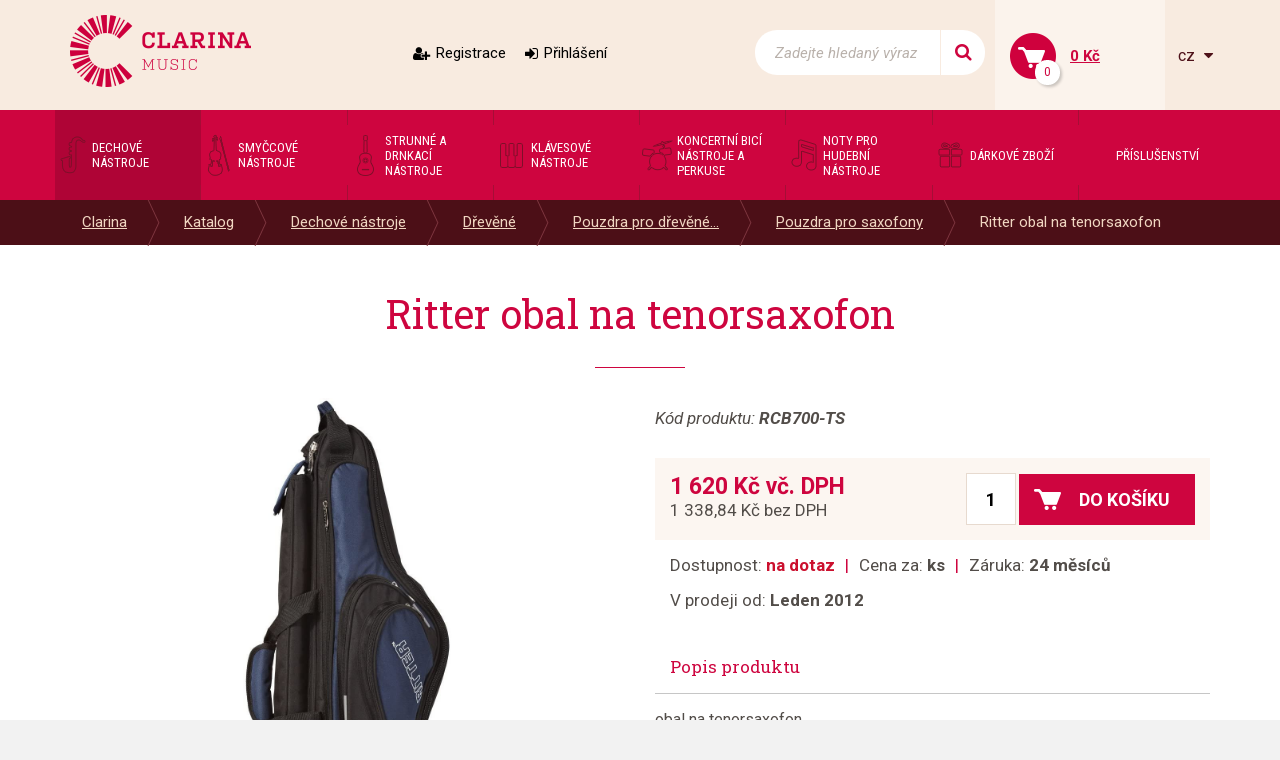

--- FILE ---
content_type: text/html; charset=utf-8
request_url: https://www.clarina.cz/ritter-obal-na-tenorsaxofon
body_size: 5871
content:
<!DOCTYPE HTML>
<html>
<head>
	<meta charset="utf-8">
	<title>Ritter obal na tenorsaxofon - Clarina</title>
	<meta name="description" content="obal na tenorsaxofon 

*dvoubarevné provedení 
*20mm polstrování s velkou hustotou 
*přídavné tuhé panely pro extra ochranu 
*interiér z hlubokého měkkého sametu 
*vyrobeno z kvalitního nepromokavého...">
    <meta name="keywords" content="Ritter obal na tenorsaxofon">
	<meta name="author" content="Clarina.cz">
	<meta name="robots" content="index, follow">
	
	<link rel="shortcut icon" href="/layout/img/favicon.ico" type="image/x-icon">
	
    <meta name="viewport" content="width=device-width, initial-scale=1">



    <link rel="stylesheet" href="/layout/css/project.css?v=eb458054914907d620c0e0ee9f1b5dbd" />

		<!-- Mootools -->
            <script src="/engine/js/MooTools/mootools-1.4.5.core.js?v=eb458054914907d620c0e0ee9f1b5dbd" type="text/javascript"></script>
            <script src="/engine/js/MooTools/mootools-1.4.5.more.js?v=eb458054914907d620c0e0ee9f1b5dbd" type="text/javascript"></script>

        <script src="/engine/js/MooTools/4Moo1/UI/UI.js?v=eb458054914907d620c0e0ee9f1b5dbd" type="text/javascript"></script>
        <script src="/engine/js/MooTools/4Moo1/UI/DragDropEnhance.js?v=eb458054914907d620c0e0ee9f1b5dbd" type="text/javascript"></script>

		<!-- UI -->
            <script src="/engine/js/MooTools/4Moo1/UI/PopUpHTML.js?v=eb458054914907d620c0e0ee9f1b5dbd" type="text/javascript"></script>

            <script src="/engine/js/MooTools/_ui/_ui.js?v=eb458054914907d620c0e0ee9f1b5dbd" type="text/javascript"></script>
            <script src="/engine/js/MooTools/_ui/_ui.Loading.js?v=eb458054914907d620c0e0ee9f1b5dbd" type="text/javascript"></script>
            <script src="/engine/js/MooTools/_ui/_ui.ImagePreloader.js?v=eb458054914907d620c0e0ee9f1b5dbd" type="text/javascript"></script>
            <script src="/engine/js/MooTools/_ui/_ui.ContentToggler.js?v=eb458054914907d620c0e0ee9f1b5dbd" type="text/javascript"></script>
            <script src="/engine/js/MooTools/_ui/_ui.TabView.js?v=eb458054914907d620c0e0ee9f1b5dbd" type="text/javascript"></script>
            
            <script src="/engine/js/MooTools/_ui/_ui.AjaxLoad.js?v=eb458054914907d620c0e0ee9f1b5dbd" type="text/javascript"></script>
            <script src="/engine/js/MooTools/_ui/_ui.AjaxLoad.PopupHtml.js?v=eb458054914907d620c0e0ee9f1b5dbd" type="text/javascript"></script>
			
            <script src="/engine/js/MooTools/_ui/_ui.Slider.js?v=eb458054914907d620c0e0ee9f1b5dbd" type="text/javascript"></script>
            <script src="/engine/js/MooTools/_ui/_ui.Sliders.js?v=eb458054914907d620c0e0ee9f1b5dbd" type="text/javascript"></script>
			
			<script src="/engine/js/MooTools/_ui/_ui.SlideshowSwipe.js?v=eb458054914907d620c0e0ee9f1b5dbd" type="text/javascript"></script>
            <script src="/engine/js/MooTools/_ui/_ui.Slideshow.js?v=eb458054914907d620c0e0ee9f1b5dbd" type="text/javascript"></script>


            <script src="/libs/cerabox/cerabox.min.js?v=eb458054914907d620c0e0ee9f1b5dbd" type="text/javascript"></script>
			<link rel="stylesheet" href="/libs/cerabox/style/cerabox.css">


            <script src="/engine/js/MooTools/_fv.js?v=eb458054914907d620c0e0ee9f1b5dbd" type="text/javascript"></script>

			<script type="text/javascript">
				_fvSetString(FV_ERROR_REQUIRED, "Povinná položka.");
				_fvSetString(FV_ERROR_MIN, "Nedostatečný počet znaků (min. 0).");
				_fvSetString(FV_ERROR_MAX, "Příliš mnoho znaků (max. 0).");
				_fvSetString(FV_ERROR_NUMERIC, "Pole může obsahovat pouze číslice.");
				_fvSetString(FV_ERROR_ALPHA, "Pole může obsahovat pouze znaky.");
				_fvSetString(FV_ERROR_PATTERN, "Nesprávný tvar.");
				_fvSetString(FV_ERROR_EQUALWITH, "Hodnoty se neshodují.");
				_fvSetString(FV_ERROR_AJAX, "Nesprávná hodnota.");
				_fvSetString(FV_ERROR_MINVALUE, "Hodnota je menší než povolená hodnota 0.");
				_fvSetString(FV_ERROR_MAXVALUE, "Hodnota je větší než povolená hodnota 0.");
				_fvSetString(FV_ERROR_PHONE, "Nesprávný tvar telefonu.");
				_fvSetString(FV_ERROR_DATE, "Nesprávný tvar datumu.");
				_fvSetString(FV_ERROR_URL, "Nesprávný tvar adresy.");
				_fvSetString(FV_ERROR_EMAIL, "Nesprávný tvar emailu.");
                _fvSetString(FV_ERROR_STREETWITHNUMBER, "Je třeba zadat ulici včetně čísla popisného.");
			</script>
		
        <script src="/engine/js/MooTools/4Moo1/UI/SuggestionHTML.js?v=eb458054914907d620c0e0ee9f1b5dbd" type="text/javascript"></script>
		
        <link rel="stylesheet" href="/libs/formular/Formular.css">
        <script src="/libs/formular/Formular.js?v=eb458054914907d620c0e0ee9f1b5dbd" type="text/javascript"></script>

    <script src="/engine/js/init.js?v=eb458054914907d620c0e0ee9f1b5dbd" type="text/javascript"></script>
    <script src="/engine/js/MooTools/4Moo1/UI/Rating.js?v=eb458054914907d620c0e0ee9f1b5dbd" type="text/javascript"></script>
	
</head>
<body>
<script>

        "product"
        6599

    window.dataLayer = window.dataLayer || [];
    dataLayer.push({
      'ecomm_prodid' : [6599],
      'ecomm_pagetype' : "product",
      'ecomm_totalvalue' : ""
    });
</script>

<noscript><iframe src="//www.googletagmanager.com/ns.html?id=GTM-KQJRL4"
height="0" width="0" style="display:none;visibility:hidden"></iframe></noscript>
<script>(function(w,d,s,l,i){w[l]=w[l]||[];w[l].push({'gtm.start':
new Date().getTime(),event:'gtm.js'});var f=d.getElementsByTagName(s)[0],
j=d.createElement(s),dl=l!='dataLayer'?'&l='+l:'';j.async=true;j.src=
'//www.googletagmanager.com/gtm.js?id='+i+dl;f.parentNode.insertBefore(j,f);
})(window,document,'script','dataLayer',"GTM-KQJRL4");</script>


<div class="site_header" id="top">
	<div class="container">
					<a href="/" class="logo">
				<img src="/layout/img/theme/logo.png" alt="Clarina" />
			</a>
							<div class="sidebox login box17">
	<div class="inside">
					<a class="register" href="/registrace">Registrace</a>
			<a class="login" href="/prihlaseni" id="idLoginBoxLogin">Přihlášení</a>
			</div>
</div>


<script src="/engine/js/MooTools/4Moo1/UI/Login.js?v=eb458054914907d620c0e0ee9f1b5dbd"></script>
<script>//<![CDATA[
	new Login(
	{
		sidebox:
		{
			btLogin: $('idLoginBoxLogin'),
			btLogout: $('idLoginBoxLogout')
		}
	});
//]]></script>
<script>
	(function(){
		var box = $('idForgotPwdBox');
		if(box) {
			$('idForgotPwdBox').addEvent('click', function(event) {
				event.stop();
				var popup = new _ui.AjaxLoad.PopupHtml(
				{
					element: $('idForgotPwdBox'),
					url: $('idForgotPwdBox').get('href'),
					onSuccess: function(response, hPopup, hReq)
					{
					}
				});
				popup.send();
			});
		}
	})();
</script><div class="sidebox search box18">
	<div class="inside">
		<form method="post" action="/vyhledavani">
			<div class="ui-item-fulltext">
				<input class="text" type="text" name="seastr" value="" autocomplete="off" placeholder="Zadejte hledaný výraz" />
			</div>
			<button title="Side_search_search"></button>
		</form>
	</div>
</div>

	<script>//<![CDATA[
		window.addEvent('domready', function(){
			var ld = new Element('div');
			ld.adopt(new Element('img', {'src': '/layout/img/ui/loading.suggestion.gif'}));
			ld.adopt(new Element('div', {'class': 'text', html: 'Probíhá načítání výsledků, <br/>čekejte prosím.'}));

			var elISearch;
			if(elISearch = $(document).getElement('.sidebox.search input[name=seastr]'))
			{
				new SuggestionHTML(elISearch,
				{
					'url': '/vyhledavani',
					'imgLoadingSrc': '/layout/img/ui/loading.suggestion.gif',
					useLoadingBox: true,
					loadingElement: ld
				});
			}
		});
	//]]></script>
<div class="sidebox basket box19" data-reload="/basket?ajax=1">
	<div class="inside">
	<a class="basklink" title="Váš košík" href="/kosik">
		<div class="count">
			0		</div>
		<div class="price">
			0 Kč		</div>
	</a>
	
</div>
</div><div class="langswitch">
						<a class="actual" onclick="this.getParent().toggleClass('opened');">
				cz
			</a>
										<ul>
		            <li class="item lang-cz active"><a href="https://www.clarina.cz">Česky</a></li>
		            <li class="item lang-sk"><a href="https://www.clarina.sk">Slovensky</a></li>
		            <li class="item lang-de"><a href="https://www.clarina.cz/de/">Německy</a></li>
			</ul>
</div>			</div>
</div>
<nav class="site_menu">
	<div class="container">
					<div class="menu_prod0 sidebox box1">
		<a class="hotdog" onclick="this.getParent().toggleClass('opened');">Kategorie</a>
	<ul>
			<li class="item1 active">
			<a href="/dechove-nastroje/">
				<div style="background-image:url(/data/imgauto/3/3/menu_dechove.png)"></div>
				<span>Dechové nástroje</span>
			</a>
					</li>
			<li class="item2 ">
			<a href="/smyccove-nastroje/">
				<div style="background-image:url(/data/imgauto/3/3/menu_smyccove.png)"></div>
				<span>Smyčcové nástroje</span>
			</a>
					</li>
			<li class="item3 ">
			<a href="/strunne-a-drnkaci-nastroje/">
				<div style="background-image:url(/data/imgauto/3/3/menu_strune-drnkaci.png)"></div>
				<span>Strunné a drnkací nástroje</span>
			</a>
					</li>
			<li class="item4 ">
			<a href="/klavesove-nastroje/">
				<div style="background-image:url(/data/imgauto/3/3/menu_klavesove.png)"></div>
				<span>Klávesové nástroje</span>
			</a>
					</li>
			<li class="item5 ">
			<a href="/koncertni-bici-nastroje-a-perkuse/">
				<div style="background-image:url(/data/imgauto/3/3/menu_bici-perkuse.png)"></div>
				<span>Koncertní bicí nástroje a perkuse</span>
			</a>
					</li>
			<li class="item6 ">
			<a href="/noty-pro-hudebni-nastroje/">
				<div style="background-image:url(/data/imgauto/3/3/menu_noty.png)"></div>
				<span>Noty pro hudební nástroje</span>
			</a>
					</li>
			<li class="item7 ">
			<a href="/darkove-zbozi/">
				<div style="background-image:url(/data/imgauto/3/3/menu_darky.png)"></div>
				<span>Dárkové zboží</span>
			</a>
					</li>
			<li class="item8 ">
			<a href="/prislusenstvi/-44">
				<div ></div>
				<span>Příslušenství</span>
			</a>
					</li>
		</ul>
</div>			</div>
</nav>
	<nav class="site_pagepath">
		<div class="container">
			<ul>
                        <li >
				<a href="/" title="Clarina" title="Clarina">Clarina</a>
							</li>
                    <li >
				<a href="/katalog" title="Katalog" title="Katalog">Katalog</a>
							</li>
                    <li >
				<a href="/dechove-nastroje/" title="Dechové nástroje" title="Dechové nástroje">Dechové nástroje</a>
							</li>
                    <li >
				<a href="/drevene/" title="Dřevěné" title="Dřevěné">Dřevěné</a>
							</li>
                    <li >
				<a href="/pouzdra-pro-drevene-dechove-nastroje/" title="Pouzdra pro dřevěné dechové nástroje" title="Pouzdra pro dřevěné dechové nástroje">Pouzdra pro dřevěné...</a>
							</li>
                    <li >
				<a href="/pouzdra-pro-saxofony/-2" title="Pouzdra pro saxofony" title="Pouzdra pro saxofony">Pouzdra pro saxofony</a>
							</li>
                    <li >
				<a href="/ritter-obal-na-tenorsaxofon" title="Ritter obal na tenorsaxofon" title="Ritter obal na tenorsaxofon">Ritter obal na tenorsaxofon</a>
							</li>
            </ul>

<script>
window.addEvent('click', function(e){
	if(e.target.hasClass('pagepath_toggler') || e.target.getParent('.subs_window') || e.target.hasClass('subs_window')){
		return;
	}
	else{
		document.getElements('.subs_window').getParent().removeClass('opened');
	}
});

</script>		</div>
	</nav>
	<div class="site_content">
		<div class="container">
			<a href="#top" class="jump_up"></a>
			
<script src="/engine/js/MooTools/_ui/_ui.HoverGallery.js" type="text/javascript"></script>
<script src="/engine/js/MooTools/4Moo1/Shop/Basket.js?v=eb458054914907d620c0e0ee9f1b5dbd"></script>

<div id="product_detail_content">
    <div class="product_detail">
		<h1>Ritter obal na tenorsaxofon</h1>
	<div class="row">
		<div class="images col-lg-6 col-md-6 col-sm-12 col-xs-12">
			<div class="css_slideshow_box">
				<div id="ui_hovergallery">
										<div class="slide">
						<a href="/data/imgauto/2/0/Ritter%20RCB700-TS%20BUM.jpg" rel="lightbox">
							<div class="wrapper">
								<img src="/data/imgauto/2/0/Ritter%20RCB700-TS%20BUM.jpg" data-largeSrc="/data/imgauto/2/0/Ritter%20RCB700-TS%20BUM.jpg" alt="Ritter obal na tenorsaxofon" />
							</div>
						</a>
					</div>
										<div class="slide">
						<a href="/data/imgauto/2/0/Ritter%20RCB700-TS%20BST.jpg" rel="lightbox">
							<div class="wrapper">
								<img src="/data/imgauto/2/0/Ritter%20RCB700-TS%20BST.jpg" data-largeSrc="/data/imgauto/2/0/Ritter%20RCB700-TS%20BST.jpg" alt="Ritter obal na tenorsaxofon" />
							</div>
						</a>
					</div>
										<div class="slide">
						<a href="/data/imgauto/2/0/Ritter%20RCB700-TS%20BRB.jpg" rel="lightbox">
							<div class="wrapper">
								<img src="/data/imgauto/2/0/Ritter%20RCB700-TS%20BRB.jpg" data-largeSrc="/data/imgauto/2/0/Ritter%20RCB700-TS%20BRB.jpg" alt="Ritter obal na tenorsaxofon" />
							</div>
						</a>
					</div>
									</div>
				<ul id="ui_hovergallery_menu">
					<li data-rel="1"><a href="/data/imgauto/2/0/Ritter%20RCB700-TS%20BUM.jpg" rel="lightbox"><img src="/data/imgauto/2/101/Ritter%20RCB700-TS%20BUM.jpg" alt="Ritter obal na tenorsaxofon" /></a></li>
										<li data-rel="2"><a href="/data/imgauto/2/0/Ritter%20RCB700-TS%20BST.jpg" rel="lightbox"><img src="/data/imgauto/2/101/Ritter%20RCB700-TS%20BST.jpg" alt="Ritter obal na tenorsaxofon" /></a></li>
										<li data-rel="3"><a href="/data/imgauto/2/0/Ritter%20RCB700-TS%20BRB.jpg" rel="lightbox"><img src="/data/imgauto/2/101/Ritter%20RCB700-TS%20BRB.jpg" alt="Ritter obal na tenorsaxofon" /></a></li>
										
				</ul>
			</div>
		</div>
		<div class="texts col-lg-6 col-md-6 col-sm-12 col-xs-12">
							<div class="code">Kód produktu: <span>RCB700-TS</span></div>
			
			<div class="price_buy">
				<div class="prices">
											<div class="main">1 620 Kč  vč. DPH</div>
						<div class="secondary">1 338,84 Kč  bez DPH</div>
									</div>
									<form class="buy" action="/kosik?action=addpost" method="post" id="idBasketForm">
						<input type="text" name="counts[6599]" value="1" />
						<button type="submit"><span>Do košíku</span></button>
					</form>
							</div>
			<div class="info first">
				<div>Dostupnost: <strong><span class="store-n">na dotaz</span></strong></div>
                                    <div>Cena za: <strong>ks</strong></div>
                				<div>Záruka: <strong>24 měsíců</strong></div>
			</div>
		
							<div class="info">
					<div>V prodeji od: <strong>Leden 2012</strong></div>
				</div>
						
                                        			
					
							<div class="desc js-desc-target articles_page long">
					<h2 class="product_desc_title">Popis produktu</h2>
					<div class="inside">
																			obal na tenorsaxofon <br />
<br />
*dvoubarevné provedení <br />
*20mm polstrování s velkou hustotou <br />
*přídavné tuhé panely pro extra ochranu <br />
*interiér z hlubokého měkkého sametu <br />
*vyrobeno z kvalitního nepromokavého polyesteru <br />
*nastavitelné, polstrované a odnímatelné popruhy na záda <br />
*chromovaný hardware <br />
*integrovaná kapsa na mobil <br />
*základna a vršek obalu odolný proti oděru <br />
*stylové a komfortní držadlo <br />
*oboustranné zipy s chromovou visačkou Ritter <br />
*kovový znak Ritter v chromu <br />
*zapínací kapsičky na příslušenství <br />
*měkká nylonová podšívka, odolná proti poškrábání <br />
*gumové výstupky pro tlumení nárazů <br />
*barvy: BST černá/ocelově šedá, BUM černá/ultramarinová modř, BRB černá/malinová
							<br />
											</div>

											<a class="show_more js-desc-toggler" data-more="Zobrazit více" data-less="Zobrazit méně"></a>
						<script>
							$$(".js-desc-toggler").addEvent("click",function(){
								$$(".js-desc-target").toggleClass("opened");
							});
						</script>
					
				</div>
											
		</div>
	</div>
	
</div>


</div>

<script>
	$(window).addEvent('domready',function(){

                    var imageMagnifierGallery = null;
        

		var eLd = new Element('div', {'class':'loading'});
		eLd.adopt(new Element('img', {'src': '/layout/img/ui/loading.gif'}));
		eLd.adopt(new Element('div', {'class': 'text', html: 'Probíhá přidání zboží do košíku.'}));

		var basketManager = new Basket.AddManager({
			'formSelector': 'form.buy',
			'loadingElement': eLd
		});

            });

</script>

<script>//<![CDATA[
            $('product_detail_content').addEvent('click:relay(#idRecommend)', function(event)
        {
            event.stop();
            new _ui.AjaxLoad.PopupHtml(
            {
                url: this.get('href'),
                onSuccess: function(response, hPopup, hReq)
                {
                    if(response.html)
                    {
                        if(hPopup.elWindow.getElement('input[type="submit"]'))
                        {
                            hPopup.elWindow.getElement('input[type="submit"]').addEvent('click', function(hReq)
                            {
                                hReq.addParamsForm(this.getElement('form'));
                                hReq.sendUrl(hReq.getUrl()+'&action=def');
                                return false;
                            }.bind(hPopup.elWindow, hReq));
                        }
                    }

                    hPopup.historyRemoveLast();
                }
            }).send();

            return false;
        });
    //]]></script>		</div>
	</div>


	<div class="site_jump_up">
		<div class="container">
			<a href="#top" class="jump_up"></a>
		</div>
	</div>

<div class="site_footer">
	<div class="content">
		<div class="inside">
							<div class="sidebox text0 box31">
	<div class="inside">
				<h2><span style="color:#FFFFFF;">CLARINA MUSIC</span></h2>

<p><span style="color:#FFFFFF;"><strong>OD Vágner</strong><br />
Česká 16 -&nbsp;4. patro výtahem nebo po schodech<br />
602 00 Brno, Česká republika</span></p>

<p>&nbsp;</p>

<p><a href="tel:+420603462510"><span style="color:#FFFFFF;">+420&nbsp;739 477&nbsp;786</span></a><span style="color:#FFFFFF;">&nbsp;- prodejna</span><br />
<a href="mailto:info@clarina.cz"><span style="color:#FFFFFF;">prodejna@clarina.cz</span></a></p>

<p>&nbsp;</p>

<p><a href="tel:+420603462510"><span style="color:#FFFFFF;">+420 603 462 510</span></a><span style="color:#FFFFFF;">&nbsp;- majitel firmy</span><br />
<a href="mailto:info@clarina.cz"><span style="color:#FFFFFF;">info@clarina.cz</span></a><span style="color:#FFFFFF;">&nbsp; &nbsp; &nbsp; &nbsp; &nbsp;</span></p>

<p><span style="color:#FFFFFF;">&nbsp; &nbsp; &nbsp; &nbsp;</span></p>

<p><span style="color:#FFFFFF;"><font face="Arial"><strong><font style="font-size: 9pt;">Po-Pá&nbsp; &nbsp;&nbsp;</font></strong><font style="font-size: 9pt;">9:00 – 18:00 hod. (24.12.2025 - 4.1.2026 zavřeno)</font></font><br />
<strong style="font-family: Arial;">So&nbsp; &nbsp; &nbsp; &nbsp; &nbsp;</strong><font style="font-family: Arial; font-size: 9pt;">9:00 – 12:30 hod.</font><br />
<font style="font-size: 9pt; font-family: Arial;"><strong>Ne&nbsp; &nbsp; &nbsp; &nbsp; &nbsp;&nbsp;</strong>Zavřeno</font></span></p>

<p><span style="color:#FFFFFF;">V urgentních případech volejte 603 462 510</span></p>

	</div>
</div>					</div>
	</div>
	<div class="map"></div>
</div>
<div class="site_footer_menu">
	<div class="container">
		<div class="row">
							<div class="payment_method col-lg-3 col-md-6 col-sm-6 col-xs-12">
	<h2>Platební metody</h2>
	<div class="inside">
				<p><img alt="" src="/data/editor/image/_dev/payment_methods.png" style="width: 153px; height: 67px;" /></p>

<p><img alt="" src="/data/editor/image/_dev/EET.jpg" style="width: 153px; height: 108px;" /></p>

<p>&nbsp;</p>

	</div>
</div><div class="footer_menu col-lg-5 col-md-12 col-sm-12 col-xs-12">
		<div class="row">
					<nav class="col-lg-6 col-md-6 col-sm-6 col-xs-12">
				<h2>Důležité informace</h2>
									<ul>
													<li>
								<a href="/dulezite-informace/jak-nakupovat">Jak nakupovat</a>
							</li>
													<li>
								<a href="/dulezite-informace/obchodni-podminky">Obchodní podmínky</a>
							</li>
													<li>
								<a href="/dulezite-informace/reklamace-zavady-po-prvnim-pouziti">Reklamace závady po prvním použití</a>
							</li>
													<li>
								<a href="/dulezite-informace/reklamacni-formular">Reklamační formulář</a>
							</li>
											</ul>
							</nav>
					<nav class="col-lg-6 col-md-6 col-sm-6 col-xs-12">
				<h2>O společnosti</h2>
									<ul>
													<li>
								<a href="/o-spolecnosti/o-nas">O nás</a>
							</li>
													<li>
								<a href="/o-spolecnosti/sluzby">Služby</a>
							</li>
													<li>
								<a href="/o-spolecnosti/kontakty">Kontakty</a>
							</li>
											</ul>
							</nav>
			</div>
</div>						<div class="social_networks col-lg-4 col-md-6 col-sm-6 col-xs-12">
				<div class="title">Sledujte nás na</div>
				<a href="https://www.facebook.com/ClarinaMusic/" target="_blank" class="facebook"></a>
				<a href="https://www.instagram.com/clarina.brno/" target="_blank" class="instagram"></a>
				<!--<a href="#" target="_blank" class="youtube"></a>-->
			</div>
		</div>
	</div>
</div>
<div class="site_copy">
	<div class="container">
		&copy; 2008-2026, Všechna práva vyhrazena, <strong>Clarina&nbsp;Music</strong>, Česká&nbsp;9, 602&nbsp;00&nbsp;Brno
	</div>
</div>

</div>
<script type="text/javascript" src="/libs/skrollr/skrollr.js"></script>
<script type="text/javascript" src="/libs/lazyload/lazyload.js"></script>
<script type="text/javascript">
	window.addEvent('domready', function() {
		skrollr.init({          
            forceHeight: false,
			mobileCheck: function() {
				//hack - forces mobile version to be off
				return false;
			}
		});
		
		
		var lazyloader = new LazyLoad({ 
			range: 200, 
			realSrcAttribute: "data-src", 
			useFade: true, 
			elements: 'img[data-src]', 
			container: window
			
			
		}); 
	});
</script>


</body>
</html>

--- FILE ---
content_type: application/javascript
request_url: https://www.clarina.cz/engine/js/MooTools/_ui/_ui.ImagePreloader.js?v=eb458054914907d620c0e0ee9f1b5dbd
body_size: 365
content:
/**
 * Class _ui.ImagePreloader
 * 
 * @extends _ui
 * 
 * Preloader obrazku (paralelni)
 */
_ui.ImagePreloader = new Class(
{
	Extends: _ui,	
	
	images: null,
	count: 0,
	loaded: 0,

	options:
	{
		images: null,
		completeEffect: true,
		loadingOptions:
		{
			enabled: true,						
			container: null
		},
		onItemComplete: function(item){},
		onComplete: function(){}
		
	},	
	
	initialize: function(opts)
	{
		this.parent(opts);
		
		this.images = new Array();
		this.enumImages(this.options.images);
	
		
		this.count     = this.images.length;
		this.notloaded = 0;

		if(this.count)
		{
			for(var i=0; i<this.count; i++)
			{
				var item = 
				{
					image: this.images[i],
					hLoading: null,
					fxMorph: null
				};
				item.fxMorph = new Fx.Morph(item.image);
				item.fxMorph.set({opacity: 0});					

				if(item.image.complete)
				{
					this.itemLoaded(item);
				}
				else
				{
					var parent = item.image.getParent();
					if(parent.get('tag')=='a') parent = parent.getParent();
					parent.setStyle('position','relative');
					this.options.loadingOptions.container = parent;
					
					item.hLoading = new _ui.Loading(this.options.loadingOptions);
					item.hLoading.start();
					item.image.addEvent('load', function(item)
					{								
						this.itemLoaded(item);
						item.hLoading.stop();
					}.bind(this, item));					
				}
			}				
		}
		else
			this.options.onComplete();			
	},

	getLoadedCount: function()
	{
		var notloaded = 0;
		for(var i=0; i<this.count; i++)
			if(!this.images[i].complete) notloaded++;

		return notloaded;
	},

	enumImages: function(images)
	{
		var imgs = images;
		
		for(var i=0; i<imgs.length; i++)
		{
			if(typeOf(imgs[i])=='array' || typeOf(imgs[i])=='elements')
				this.enumImages(imgs[i]);
			else
				this.images.push(imgs[i]);					
		}	
	},
	
	itemLoaded: function(item)
	{
		if(this.options.completeEffect)	item.fxMorph.start({opacity: [0,1]});
		else item.fxMorph.set({opacity: 1});
		this.options.onItemComplete(item);
		if(++this.notloaded>=this.count)
			this.options.onComplete();		
	}
});


--- FILE ---
content_type: application/javascript
request_url: https://www.clarina.cz/libs/cerabox/cerabox.min.js?v=eb458054914907d620c0e0ee9f1b5dbd
body_size: 5854
content:
(function(window){window.CeraBox=new Class({version:"1.3.7",Implements:[Options],boxWindow:null,collection:[],currentItem:0,options:{ajax:null,swf:null,group:true,width:null,height:null,displayTitle:true,fullSize:false,displayOverlay:true,clickToClose:false,loaderAtItem:false,animation:"fade",errorLoadingMessage:"The requested content cannot be loaded or might not be supported. Please try again later.",titleFormat:"Item {number} / {total} {title}",addContentProtectionLayer:false,mobileView:Browser.platform=="ios"||Browser.platform=="android"||Browser.platform=="webos",fixedPosition:false,clickToCloseOverlay:true,constrainProportions:false,devicePixelRatio:1,preventScrolling:false,events:{onOpen:function(currentItem,collection){},onChange:function(currentItem,collection){},onClose:function(currentItem,collection){},onAnimationEnd:function(currentItem,collection){}}},initialize:function(elements,options){this.boxWindow=CeraBoxWindow;elements=$$(elements);if(options&&typeOf(options.group)!="null"&&options.group===false&&elements.length>1){elements.each(function(item){item.store("cerabox",new CeraBox(item,options));});}this.setOptions(options);elements.each(function(item,index){this.collection[index]=item;var type=item.dataset?(typeOf(item.dataset.type)=="string"&&item.dataset.type.trim()!=""?item.dataset.type.trim():null):(item.get("data-type")&&item.get("data-type").trim()!=""?item.get("data-type").trim():null);if((null!==this.options.ajax&&type===null)||type=="ajax"){item.addEvent("click",function(event){if(this._itemClick(event)){this.currentItem=index;this.showAjax();return true;}return false;}.bind(this));}else{if((item.get("href").test(/^#/i)&&type===null)||type=="inline"){item.addEvent("click",function(event){if(this._itemClick(event)){this.currentItem=index;this.showInline();return true;}return false;}.bind(this));}else{if((item.get("href").test(/\.(jpg|jpeg|png|gif|bmp)(.*)?$/i)&&type===null)||type=="image"){item.addEvent("click",function(event){if(this._itemClick(event,item)){this.currentItem=index;this.showImage();return true;}return false;}.bind(this));}else{if((item.get("href").test(/\.(swf)(.*)?$/i)&&type===null)||type=="swf"){item.addEvent("click",function(event){if(this._itemClick(event)){this.currentItem=index;this.showSwf();return true;}return false;}.bind(this));}else{if(type!==null&&type!="iframe"){throw"Unknown type in dataset: "+type;}item.addEvent("click",function(event){if(this._itemClick(event)){this.currentItem=index;this.showIframe();return true;}return false;}.bind(this));}}}}}.bind(this));},showAjax:function(){var ceraBox=this,currentItem=ceraBox.collection[ceraBox.currentItem],requestEr=new Request.HTML(Object.merge({url:currentItem.get("href"),method:"post",data:"",evalScripts:false,onSuccess:function(responseTree,responseElements,responseHTML,responseJavaScript){if(false===ceraBox.boxWindow.getBusy()){return;}var assets=[];Array.each(responseElements,function(ele){if(ele.get("tag")=="img"&&ele.get("src")){assets.append([ele.get("src")]);}});var assetsLoaded=function(){var ajaxEle=ceraBox.boxWindow.preLoadElement(responseTree);if(true===ceraBox.options.constrainProportions&&!(ceraBox.options.width&&ceraBox.options.height)&&(ceraBox.options.width||ceraBox.options.height)){if(ceraBox.options.width){ajaxEle.set("height",Math.round(ajaxEle.getScrollSize().y*(ceraBox.boxWindow.sizeStringToInt(ceraBox.options.width,"x")/ajaxEle.getScrollSize().x)));ajaxEle.set("width",ceraBox.options.width);}else{ajaxEle.set("width",Math.round(ajaxEle.getScrollSize().x*(ceraBox.boxWindow.sizeStringToInt(ceraBox.options.height,"y")/ajaxEle.getScrollSize().y)));ajaxEle.set("height",ceraBox.options.height);}}else{ajaxEle.setStyle("width",ceraBox.options.width?ceraBox.options.width:ajaxEle.getScrollSize().x);ajaxEle.setStyle("height",ceraBox.options.height?ceraBox.options.height:ajaxEle.getScrollSize().y);}var dimension=ceraBox.boxWindow.getSizeElement(ajaxEle);ajaxEle=ajaxEle.get("html");ceraBox.boxWindow.onLoad(dimension.width,dimension.height).addEvent("complete",function(){this.removeEvents("complete");if(false===ceraBox.boxWindow.getBusy()){return;}if(false!==ceraBox.options.displayTitle){ceraBox.boxWindow.displayTitle((currentItem.get("title")?currentItem.get("title"):""),ceraBox.currentItem+1,ceraBox.collection.length);}ceraBox.boxWindow.setContent(new Element("div",{html:ajaxEle})).openWindow();(function(){eval(responseJavaScript);}).call(ceraBox);});};if(assets.length){Asset.images(assets,{onComplete:assetsLoaded});}else{assetsLoaded();}},onerror:ceraBox._timedOut.bind(ceraBox),onTimeout:ceraBox._timedOut.bind(ceraBox),onFailure:ceraBox._timedOut.bind(ceraBox),onException:ceraBox._timedOut.bind(ceraBox)},typeOf(ceraBox.options.ajax)==="object"?ceraBox.options.ajax:{})).send();},showInline:function(){var ceraBox=this,currentItem=ceraBox.collection[ceraBox.currentItem],inlineEle=(currentItem.get("href").test(/^#\$/i)&&typeOf(window[currentItem.get("href").replace(/^#\$/i,"")])!="null")?((typeOf(window[currentItem.get("href").replace(/^#\$/i,"")])!="element")?new Element("div",{html:window[currentItem.get("href").replace(/^#\$/i,"")]}):window[currentItem.get("href").replace(/^#\$/i,"")]):(document.id(document.body).getElement(currentItem.get("href"))?document.id(document.body).getElement(currentItem.get("href")).clone():null);if(null!==inlineEle){var assets=[];Array.each(inlineEle.getElements("img"),function(ele){if(ele.get("src")){assets.append([ele.get("src")]);}});var assetsLoaded=function(){var inlineEleClone=ceraBox.boxWindow.preLoadElement(inlineEle.clone());if(true===ceraBox.options.constrainProportions&&!(ceraBox.options.width&&ceraBox.options.height)&&(ceraBox.options.width||ceraBox.options.height)){if(ceraBox.options.width){inlineEleClone.set("height",Math.round(inlineEleClone.getSize().y*(ceraBox.boxWindow.sizeStringToInt(ceraBox.options.width,"x")/inlineEleClone.getScrollSize().x)));inlineEleClone.set("width",ceraBox.options.width);}else{inlineEleClone.set("width",Math.round(inlineEleClone.getScrollSize().x*(ceraBox.boxWindow.sizeStringToInt(ceraBox.options.height,"y")/inlineEleClone.getSize().y)));inlineEleClone.set("height",ceraBox.options.height);}}else{inlineEleClone.setStyle("width",ceraBox.options.width?ceraBox.options.width:inlineEleClone.getScrollSize().x);inlineEleClone.setStyle("height",ceraBox.options.height?ceraBox.options.height:inlineEleClone.getSize().y);}var dimension=ceraBox.boxWindow.getSizeElement(inlineEleClone);ceraBox.boxWindow.onLoad(dimension.width,dimension.height).addEvent("complete",function(){this.removeEvents("complete");if(false===ceraBox.boxWindow.getBusy()){return;}if(false!==ceraBox.options.displayTitle){ceraBox.boxWindow.displayTitle((currentItem.get("title")?currentItem.get("title"):""),ceraBox.currentItem+1,ceraBox.collection.length);}ceraBox.boxWindow.setContent(inlineEle).openWindow();});};if(assets.length){Asset.images(assets,{onComplete:assetsLoaded});}else{assetsLoaded();}}else{ceraBox._timedOut();}},showImage:function(){var ceraBox=this,currentItem=ceraBox.collection[ceraBox.currentItem],image=new Asset.image(currentItem.get("href"),{"class":"image",onload:function(){if(false===ceraBox.boxWindow.getBusy()){return;}if(true===ceraBox.options.constrainProportions&&!(ceraBox.options.width&&ceraBox.options.height)&&(ceraBox.options.width||ceraBox.options.height)){if(ceraBox.options.width){this.set("height",Math.round(this.get("height").toInt()*(ceraBox.boxWindow.sizeStringToInt(ceraBox.options.width,"x")/this.get("width"))));this.set("width",ceraBox.options.width);}else{this.set("width",Math.round(this.get("width").toInt()*(ceraBox.boxWindow.sizeStringToInt(ceraBox.options.height,"y")/this.get("height"))));this.set("height",ceraBox.options.height);}}else{this.set("width",ceraBox.options.width?ceraBox.options.width:this.get("width"));this.set("height",ceraBox.options.height?ceraBox.options.height:this.get("height"));}var dimension=ceraBox.boxWindow.getSizeElement(this);if(ceraBox.options.devicePixelRatio>1){dimension={width:dimension.width/ceraBox.options.devicePixelRatio,height:dimension.height/ceraBox.options.devicePixelRatio};}ceraBox.boxWindow.onLoad(dimension.width,dimension.height).addEvent("complete",function(){this.removeEvents("complete");if(false===ceraBox.boxWindow.getBusy()){return;}if(false!==ceraBox.options.displayTitle){ceraBox.boxWindow.displayTitle((currentItem.get("title")?currentItem.get("title"):""),ceraBox.currentItem+1,ceraBox.collection.length);}ceraBox.boxWindow.setContent(image).openWindow();});},onerror:ceraBox._timedOut.bind(ceraBox)});},showSwf:function(){if(Browser.Plugins.Flash.version==0){this._timedOut();return;}var ceraBox=this,currentItem=ceraBox.collection[ceraBox.currentItem],dimension={width:ceraBox.options.width?ceraBox.options.width:500,height:ceraBox.options.height?ceraBox.options.height:400},swfEr=new Swiff(currentItem.get("href"),Object.merge({width:dimension.width,height:dimension.height,params:{wMode:"opaque",base:/(.*)\/.+(\.swf).*/.exec(currentItem.get("href"))[1]}},typeOf(ceraBox.options.swf)==="object"?ceraBox.options.swf:{}));ceraBox.boxWindow.onLoad(dimension.width,dimension.height).addEvent("complete",function(){this.removeEvents("complete");if(false===ceraBox.boxWindow.getBusy()){return;}if(false!==ceraBox.options.displayTitle){ceraBox.boxWindow.displayTitle((currentItem.get("title")?currentItem.get("title"):""),ceraBox.currentItem+1,ceraBox.collection.length);}ceraBox.boxWindow.setContent(swfEr).openWindow();});},showIframe:function(){this.boxWindow.setTimeOuter(this._timedOut.delay(10000,this));var ceraBox=this,currentItem=ceraBox.collection[ceraBox.currentItem],ceraIframe=new IFrame({src:currentItem.get("href"),"class":"iframe",styles:{width:1,height:1,border:"0px"},events:{load:function(){if(false===ceraBox.boxWindow.getBusy()&&!ceraBox.boxWindow.getWindowOpen()){return;}if(!ceraBox.options.width&&!ceraBox.options.height){try{if(!Browser.name=="ie"||Browser.version>8){this.contentWindow.onbeforeunload=function(){ceraBox.boxWindow.loading(ceraBox);this.setStyles({width:"1px",height:"1px"});}.bind(this);}else{this.setStyles({width:"1px",height:"1px"});}}catch(err){}}if(ceraBox.options.width){this.setStyle("width",ceraBox.options.width);}if(ceraBox.options.height){this.setStyle("height",ceraBox.options.height);}var dimension=ceraBox.boxWindow.getSizeElement(this);ceraBox.boxWindow.onLoad(dimension.width,dimension.height).addEvent("complete",function(){this.removeEvents("complete");if(false===ceraBox.boxWindow.getBusy()&&!ceraBox.boxWindow.getWindowOpen()){return;}ceraBox.boxWindow.openWindow();});}}});ceraIframe.set("border",0);ceraIframe.set("frameborder",0);this.boxWindow.setContent(ceraIframe);},_timedOut:function(){var ceraBox=this,errorEle=new Element("span",{"class":"cerabox-error",html:ceraBox.options.errorLoadingMessage});var errorEleClone=ceraBox.boxWindow.preLoadElement(errorEle.clone());errorEleClone.setStyle("width","270px");errorEleClone.setStyle("height",errorEleClone.getSize().y+"px");if(this.options.mobileView){errorEle.setStyles({position:"absolute",top:"50%","margin-top":-Math.round(errorEleClone.getSize().y/2)+"px"});}var dimension=ceraBox.boxWindow.getSizeElement(errorEleClone,true);ceraBox.boxWindow.onLoad(dimension.width,dimension.height).addEvent("complete",function(){this.removeEvents("complete");if(false===ceraBox.boxWindow.getBusy()){return;}ceraBox.boxWindow.hideTitle();ceraBox.boxWindow.setContent(errorEle).openWindow();});},_itemClick:function(event,item){if(event){event.preventDefault();}if(item){if(item.hasClass("lbDisabled")){return false;}}if(this.boxWindow.getBusy()){return false;}this.boxWindow.loading(this);return true;},_log:function(log,alertIt){try{console.log(log);}catch(err){if(alertIt){alert(log);}}}});window.CeraBoxWindow=(function(window){var busy=false,lock=false,loaderTimer=null,timeOuter=null,windowOpen=false,currentInstance=null,currentDimension={x:0,y:0},hudTimer=null,startPos={x:null,y:null},endPos={x:null,y:null},viewport={x:0,y:0},cerabox=null;var boxWindow=new Class({initialize:function(){window.addEvent("domready",function(){initHTML();this.updateWindow();document.id("cerabox-loading").addEvent("click",function(event){event.stop();this.close(true);}.bind(this));document.addEvent("keyup",function(event){if(event.key=="esc"){this.close();}if(event.target.get("tag")=="input"||event.target.get("tag")=="select"||event.target.get("tag")=="textarea"){return;}if(event.key=="left"){cerabox.getElement(".cerabox-left").fireEvent("click",event);}if(event.key=="right"){cerabox.getElement(".cerabox-right").fireEvent("click",event);}}.bind(this));cerabox.addEvent("touchstart",touchStart);cerabox.addEvent("touchmove",touchMove);cerabox.addEvent("touchend",touchEnd);cerabox.addEvent("touchcancel",touchCancel);document.id("cerabox-loading").addEvent("touchmove",function(event){event.stop();});}.bind(this));window.addEvent("resize",this.updateWindow.bind(this));window.addEvent("scroll",this.updateWindow.bind(this,"scroll"));window.addEvent("orientationchange",this.updateWindow.bind(this));},updateWindow:function(type){this.setViewport();if(!windowOpen||null===currentInstance||busy||(type=="scroll"&&!currentInstance.options.mobileView)){return;}busy=true;if(false!==currentInstance.options.displayOverlay||currentInstance.options.mobileView){displayOverlay();}transformItem().addEvent("complete",function(){this.removeEvents("complete");showHud();busy=false;});},close:function(terminate){if((busy&&!terminate)||lock||!currentInstance){return;}busy=!terminate;if(true===currentInstance.options.preventScrolling){preventScrolling(false);}clearInterval(timeOuter);clearInterval(loaderTimer);clearInterval(hudTimer);document.id("cerabox-loading").setStyle("display","none");if(currentInstance.options.mobileView){document.id("cerabox-background").setStyles({display:"none",width:0,height:0,opacity:0});cerabox.setStyles({display:"none"});cerabox.getElement(".cerabox-content").empty().setStyle("opacity",0);cerabox.getElement(".cerabox-left").removeEvents("click").setStyle("display","none");cerabox.getElement(".cerabox-right").removeEvents("click").setStyle("display","none");this.hideTitle();if(windowOpen){currentInstance.options.events.onClose.call(currentInstance,currentInstance.collection[currentInstance.currentItem],currentInstance.collection);}currentInstance=null;windowOpen=false;busy=false;}else{cerabox.set("tween",{duration:50}).tween("opacity",0).get("tween").addEvent("complete",function(){this.removeEvents("complete");document.id("cerabox-background").set("tween",{duration:50,link:"chain"}).tween("opacity",0).get("tween").addEvent("chainComplete",function(){this.removeEvents("chainComplete");document.id("cerabox-background").setStyle("display","none");cerabox.setStyles({display:"none"});cerabox.getElement(".cerabox-content").empty().setStyle("opacity",0);cerabox.getElement(".cerabox-left").removeEvents("click").setStyle("display","none");cerabox.getElement(".cerabox-right").removeEvents("click").setStyle("display","none");_instance.hideTitle();if(windowOpen){currentInstance.options.events.onClose.call(currentInstance,currentInstance.collection[currentInstance.currentItem],currentInstance.collection);}currentInstance=null;windowOpen=false;busy=false;});});}},setContent:function(element){cerabox.getElement(".cerabox-content").empty().adopt(element);return this;},loading:function(instance){if(!instanceOf(instance,CeraBox)){throw"Instance should be an instance of CeraBox";}this.setViewport();currentInstance=instance;busy=true;cerabox.getElement(".cerabox-content-protection").setStyle("display","none");if(true===currentInstance.options.addContentProtectionLayer){cerabox.getElement(".cerabox-content-protection").setStyle("display","block");}cerabox.setStyle("cursor","auto").removeEvents("click");if(true===currentInstance.options.clickToClose){cerabox.setStyle("cursor","pointer").addEvent("click",function(event){event.stop();this.close();}.bind(this));}if(true===currentInstance.options.preventScrolling){preventScrolling(true);}clearInterval(timeOuter);clearInterval(loaderTimer);document.id("cerabox-loading").setStyle("display","none");loaderTimer=displayLoader.delay(200);cerabox.removeClass("mobile");if(currentInstance.options.mobileView){cerabox.addClass("mobile");}return this;},preLoadElement:function(element){cerabox.setStyle("display","block");return cerabox.getElement("#cerabox-ajaxPreLoader").empty().adopt(element);},onLoad:function(width,height){lock=true;clearInterval(timeOuter);clearInterval(loaderTimer);if(false!==currentInstance.options.displayOverlay||currentInstance.options.mobileView){displayOverlay();}cerabox.getElement("#cerabox-ajaxPreLoader").empty().setStyles({width:"auto",height:"auto"});currentDimension={x:width,y:height};return cerabox.getElement(".cerabox-content").set("tween",{duration:currentInstance.options.mobileView?0:300}).tween("opacity",(windowOpen&&cerabox.getElement(".cerabox-content iframe")?1:0)).get("tween");},openWindow:function(width,height){document.id("cerabox-loading").setStyle("display","none");width=currentDimension.x=width||currentDimension.x;height=currentDimension.y=height||currentDimension.y;var currentItem=currentInstance.collection[currentInstance.currentItem];showHud();if(windowOpen){transformItem(width,height);if(currentInstance.options.mobileView){cerabox.getElement(".cerabox-content").setStyle("opacity",1);lock=false;busy=false;addNavButtons();currentInstance.options.events.onChange.call(currentInstance,currentItem,currentInstance.collection);}else{cerabox.getElement(".cerabox-content").set("tween",{duration:cerabox.getElement(".cerabox-content iframe")?0:200}).tween("opacity",1).get("tween").addEvent("complete",function(){this.removeEvents("complete");lock=false;busy=false;addNavButtons();currentInstance.options.events.onChange.call(currentInstance,currentItem,currentInstance.collection);});}return;}if(!currentInstance.options.mobileView){cerabox.getElement(".cerabox-content").setStyle("opacity",1);}currentInstance.options.events.onOpen.call(currentInstance,currentItem,currentInstance.collection);transformItem(width,height).addEvent("complete",function(){this.removeEvents("complete");if(currentInstance.options.mobileView){cerabox.getElement(".cerabox-content").setStyle("opacity",1);}lock=false;busy=false;addNavButtons();currentInstance.options.events.onAnimationEnd.call(currentInstance,currentItem,currentInstance.collection);});currentItem.blur();windowOpen=true;},displayTitle:function(text,number,total){if(total>1){text=currentInstance.options.titleFormat.substitute({number:number,total:total,title:text});}if(text){cerabox.getElement(".cerabox-title span").setStyle("display","block").set("text",text);}else{cerabox.getElement(".cerabox-title span").setStyle("display","block");}return this;},hideTitle:function(){cerabox.getElement(".cerabox-title span").setStyle("display","none");return this;},setViewport:function(){viewport={x:(window.innerWidth?window.innerWidth:window.getSize().x),y:(window.innerHeight?window.innerHeight:window.getSize().y)};return this;},getViewport:function(){return viewport;},getCurrentInstance:function(){return currentInstance;},getBusy:function(){return busy;},getWindowOpen:function(){return windowOpen;},setTimeOuter:function(timer){timeOuter=timer;return this;},getSizeElement:function(element,forceFullSize){var eleWidth=0,eleHeight=0;if(element.get("tag")=="iframe"){cerabox.setStyle("display","block");try{eleWidth=(element.get("width")?sizeStringToInt(element.get("width"),"x"):(element.getStyle("width").toInt()>1?sizeStringToInt(element.getStyle("width"),"x"):(element.contentWindow.document.getScrollSize().x?element.contentWindow.document.getScrollSize().x:viewport.x*0.75)));}catch(err){eleWidth=viewport.x*0.75;}try{eleHeight=(element.get("height")?sizeStringToInt(element.get("height"),"y"):(element.getStyle("height").toInt()>1?sizeStringToInt(element.getStyle("height"),"y"):(element.contentWindow.document.getScrollSize().y?element.contentWindow.document.getScrollSize().y:viewport.y*0.75)));}catch(err){eleHeight=viewport.y*0.75;}if(!forceFullSize&&false===currentInstance.options.fullSize){if((viewport.y-100)<eleHeight){eleWidth=eleWidth+(Browser.platform=="mac"?15:17);}return{width:(viewport.x-50)<eleWidth?(viewport.x-50):eleWidth,height:(viewport.y-100)<eleHeight?(viewport.y-100):eleHeight};}else{return{width:eleWidth,height:eleHeight};}}eleWidth=(element.get("width")?sizeStringToInt(element.get("width"),"x"):(element.getStyle("width")&&element.getStyle("width")!="auto"?sizeStringToInt(element.getStyle("width"),"x"):viewport.x-50));eleHeight=(element.get("height")?sizeStringToInt(element.get("height"),"y"):(element.getStyle("height")&&element.getStyle("height")!="auto"?sizeStringToInt(element.getStyle("height"),"y"):viewport.y-100));if(!forceFullSize&&false===currentInstance.options.fullSize){var r=Math.min(Math.min(viewport.x-50,eleWidth)/eleWidth,Math.min(viewport.y-100,eleHeight)/eleHeight);return{width:Math.round(r*eleWidth),height:Math.round(r*eleHeight)};}else{return{width:eleWidth,height:eleHeight};}},sizeStringToInt:function(size,dimension){return sizeStringToInt(size,dimension);}}),_instance=new boxWindow();function addNavButtons(){cerabox.getElement(".cerabox-left").removeEvents("click").setStyle("display","none");cerabox.getElement(".cerabox-right").removeEvents("click").setStyle("display","none");if(currentInstance.collection[currentInstance.currentItem-1]){cerabox.getElement(".cerabox-left").setStyle("display","block").addEvent("click",function(event){event.stopPropagation();if(!busy){this.setStyle("display","none").removeEvents("click");currentInstance.collection[currentInstance.currentItem-1].fireEvent("click",event);}});}if(currentInstance.collection[currentInstance.currentItem+1]){cerabox.getElement(".cerabox-right").setStyle("display","block").addEvent("click",function(event){event.stopPropagation();if(!busy){this.setStyle("display","none").removeEvents("click");currentInstance.collection[currentInstance.currentItem+1].fireEvent("click",event);}});}}function transformItem(width,height){width=width||currentDimension.x;height=height||currentDimension.y;if(!currentInstance.options.displayTitle||cerabox.getElement(".cerabox-content iframe")){_instance.hideTitle();}if(currentInstance.options.mobileView){document.id(document.body).setStyle("overflow","hidden");var landscape=Math.abs(window.orientation)==90,screenWidth=landscape?screen.height:screen.width,scaledWidth,scaledHeight,scale,screenScale;if(cerabox.getElement(".cerabox-content iframe")){scaledWidth=viewport.x,scaledHeight=viewport.y,scale=(scaledHeight<(height*scaledWidth/width)?scaledHeight/height:scaledWidth/width),screenScale=1;cerabox.getElements(".cerabox-close, .cerabox-left, .cerabox-right, .cerabox-title").setStyles({"-webkit-transform":"scale("+(viewport.x/screenWidth)+")",transform:"scale("+(viewport.x/screenWidth)+")"});}else{if(!cerabox.getElement(".cerabox-content img")){width=Math.round(viewport.x*(screenWidth/viewport.x));height=Math.round(viewport.y*(screenWidth/viewport.x));}scaledWidth=Math.round(viewport.x*(screenWidth/viewport.x)),scaledHeight=Math.round(viewport.y*(screenWidth/viewport.x)),scale=(scaledHeight<(height*scaledWidth/width)?scaledHeight/height:scaledWidth/width),screenScale=(viewport.x/screenWidth);cerabox.getElements(".cerabox-close, .cerabox-left, .cerabox-right, .cerabox-title").setStyles({"-webkit-transform":"scale(1)",transform:"scale(1)"});}cerabox.setStyles({position:"absolute",display:"block",width:scaledWidth+"px",height:scaledHeight+"px",opacity:1,left:document.id(document.body).getScroll().x,right:0,top:document.id(document.body).getScroll().y,bottom:0,margin:0,"-webkit-transform":"scale("+(screenScale)+")",transform:"scale("+(screenScale)+")"});cerabox.getElement(".cerabox-content").setStyles({width:Math.round(width*scale),height:Math.round(height*scale),left:((scaledWidth-Math.round(width*scale))/2),top:((scaledHeight-Math.round(height*scale))/2)});if(cerabox.getElement(".cerabox-content iframe")){cerabox.getElement(".cerabox-content iframe").setStyles({width:Math.round(width*scale),height:Math.round(height*scale)});}return cerabox.set("tween",{duration:0}).tween("opacity",1).get("tween");}else{if(cerabox.getElement(".cerabox-content iframe")){cerabox.getElement(".cerabox-content iframe").setStyles({width:width,height:height});}var morphObject={display:"block",width:width,height:height,opacity:1,"-webkit-transform":"scale(1)",transform:"scale(1)"};cerabox.setStyles({position:(currentInstance.options.fixedPosition?"fixed":"absolute"),top:Math.round((viewport.y/2))+"px",left:Math.round((viewport.x/2))+"px",right:"auto",bottom:"auto"});if(viewport.x>width+60){morphObject["margin-left"]=Math.round((-width/2)+(!currentInstance.options.fixedPosition?document.id(document.body).getScroll().x:0))+"px";}else{morphObject["margin-left"]=Math.round(((viewport.x/2)-width-40)+(!currentInstance.options.fixedPosition?document.id(document.body).getScroll().x:0))+"px";}if(viewport.y>height+40){morphObject["margin-top"]=Math.round((-height/2)+(!currentInstance.options.fixedPosition?document.id(document.body).getScroll().y:0))+"px";}else{morphObject["margin-top"]=Math.round((-viewport.y/2+20)+(!currentInstance.options.fixedPosition?document.id(document.body).getScroll().y:0))+"px";}cerabox.getElement(".cerabox-content").setStyles({width:"100%",height:"100%",left:0,top:0});if(!windowOpen){switch(currentInstance.options.animation){case"ease":var currentItem=currentInstance.collection[currentInstance.currentItem];Object.append(morphObject,{top:cerabox.getStyle("top"),left:cerabox.getStyle("left")});return cerabox.setStyles({display:"block",left:(currentItem.getPosition().x-(currentInstance.options.fixedPosition?document.id(document.body).getScroll().x:0))+"px",top:(currentItem.getPosition().y-(currentInstance.options.fixedPosition?document.id(document.body).getScroll().y:0))+"px",width:currentItem.getSize().x+"px",height:currentItem.getSize().y+"px",margin:0,opacity:0}).set("morph",{duration:200}).morph(morphObject).get("morph");break;case"fade":default:Object.append(morphObject,{opacity:0});return cerabox.setStyles(morphObject).set("tween",{duration:200}).tween("opacity",1).get("tween");break;}}else{return cerabox.set("morph",{duration:150}).morph(morphObject).get("morph");}}}function displayOverlay(){var styles={display:"block",opacity:currentInstance.options.mobileView?1:0.5,top:0,left:0,height:"100%",width:"100%",position:"fixed"};if(currentInstance.options.mobileView){Object.merge(styles,{top:0,left:0,width:(document.id(document.body).getScrollSize().x)+"px",height:(document.id(document.body).getScrollSize().y)+"px",position:"absolute"});}document.id("cerabox-background").setStyles(styles);}function displayLoader(){var styles={position:"fixed",display:"block",top:"50%",left:"50%","margin-top":"-20px","margin-left":"-20px","-webkit-transform":"scale(1)",transform:"scale(1)"};if(true===currentInstance.options.loaderAtItem&&!windowOpen){var currentItem=currentInstance.collection[currentInstance.currentItem];Object.append(styles,{position:"absolute",top:Math.round(((currentItem.getSize().y/2)-(document.id("cerabox-loading").getStyle("height").toInt()/2))+currentItem.getPosition().y)+"px",left:Math.round(((currentItem.getSize().x/2)-(document.id("cerabox-loading").getStyle("width").toInt()/2))+currentItem.getPosition().x)+"px","margin-top":0,"margin-left":0});}else{if(currentInstance.options.mobileView){var landscape=Math.abs(window.orientation)==90,screenWidth=landscape?screen.height:screen.width;Object.append(styles,{position:"absolute",top:Math.round(((viewport.y/2)-(document.id("cerabox-loading").getStyle("height").toInt()/2))+document.id(document.body).getScroll().y)+"px",left:Math.round(((viewport.x/2)-(document.id("cerabox-loading").getStyle("width").toInt()/2))+document.id(document.body).getScroll().x)+"px","margin-top":0,"margin-left":0,"-webkit-transform":"scale("+(viewport.x/screenWidth)+")",transform:"scale("+(viewport.x/screenWidth)+")"});}}document.id("cerabox-loading").setStyles(styles);loaderAnimation();}function loaderAnimation(frame){if(!frame){frame=0;}document.id("cerabox-loading").getElement("div").setStyle("top",(frame*-40)+"px");frame=(frame+1)%12;if(document.id("cerabox-loading").getStyle("display")!="none"){loaderAnimation.delay(60,this,frame);}}function sizeStringToInt(size,dimension){return(typeOf(size)=="string"&&size.test("%")?viewport[dimension]*(size.toInt()/100):size.toInt());}function initHTML(){var wrapper=document.id(document.body);if(!wrapper.getElement("#cerabox")){wrapper.adopt([new Element("div",{id:"cerabox-loading"}).adopt(new Element("div")),new Element("div",{id:"cerabox-background",events:{click:function(event){event.stop();if(currentInstance.options.clickToCloseOverlay){_instance.close();}}}}),cerabox=new Element("div",{id:"cerabox"}).adopt([new Element("div",{"class":"cerabox-content"}),new Element("div",{"class":"cerabox-title"}).adopt(new Element("span")),new Element("a",{"class":"cerabox-close",events:{click:function(event){event.stop();_instance.close();document.id(document.body).setStyle("overflow","");}}}),new Element("a",{"class":"cerabox-left"}).adopt(new Element("span")),new Element("a",{"class":"cerabox-right"}).adopt(new Element("span")),new Element("div",{"class":"cerabox-content-protection"}),new Element("div",{id:"cerabox-ajaxPreLoader",styles:{"float":"left",overflow:"hidden",display:"block"}})])]);}}function hideHud(){clearInterval(hudTimer);cerabox.getElements(".cerabox-title, .cerabox-close, .cerabox-left, .cerabox-right").set("tween",{duration:500}).tween("opacity",0);}function showHud(){cerabox.getElements(".cerabox-title, .cerabox-close, .cerabox-left, .cerabox-right").setStyle("opacity",1);clearInterval(hudTimer);if(currentInstance.options.mobileView&&!currentInstance.options.clickToClose&&"createTouch" in document&&!cerabox.getElement(".cerabox-content iframe")){hudTimer=hideHud.delay(5000);}}function touchStart(event){startPos=endPos=event.client;}function touchMove(event){endPos=event.client;event.preventDefault();}function touchEnd(event){if(null!==startPos.x&&null!==endPos.x){var distance=getTouchDistance(),landscape=Math.abs(window.orientation)==90,screenWidth=landscape?screen.height:screen.width;if(50<=Math.round(distance*(screenWidth/viewport.x))){fireTouchEvent(event,getTouchAngle());}else{if(!distance){if(event.target.get("tag")!="a"&&!event.target.getParent(".cerabox-close")&&!event.target.getParent(".cerabox-left")&&!event.target.getParent(".cerabox-right")){cerabox.fireEvent("click",event);event.stop();if(cerabox.getElement(".cerabox-close").getStyle("opacity")!=1){showHud();}else{hideHud();}}}touchCancel();}}else{touchCancel();}}function touchCancel(){startPos={x:null,y:null};endPos={x:null,y:null};}function getTouchDistance(){return Math.round(Math.sqrt(Math.pow(endPos.x-startPos.x,2)+Math.pow(endPos.y-startPos.y,2)));}function getTouchAngle(){var x=startPos.x-endPos.x;var y=endPos.y-startPos.y;var angle=Math.round(Math.atan2(y,x)*180/Math.PI);if(angle<0){angle=360-Math.abs(angle);}return angle;}function fireTouchEvent(event,angle){if(angle>=315||angle<=45){cerabox.getElement(".cerabox-right").fireEvent("click",event);}else{if(angle>=135&&angle<=225){cerabox.getElement(".cerabox-left").fireEvent("click",event);}}touchCancel();}function preventScrolling(on){if(on){document.addEvent("mousewheel",stopScrollingEvent);document.addEvent("keydown",stopScrollingEvent);}else{document.removeEvent("mousewheel",stopScrollingEvent);document.removeEvent("keydown",stopScrollingEvent);}}function stopScrollingEvent(event){event.preventDefault();}return _instance;})(window);Element.implement({cerabox:function(options){return this.store("cerabox",new CeraBox(this,options));}});Elements.implement({cerabox:function(options){if(!options||typeOf(options.group)=="null"||options.group===true){var box=new CeraBox(this,options);this.each(function(item){item.store("cerabox",box);});}else{this.each(function(item){item.store("cerabox",new CeraBox(item,options));});}return this;}});})(window);